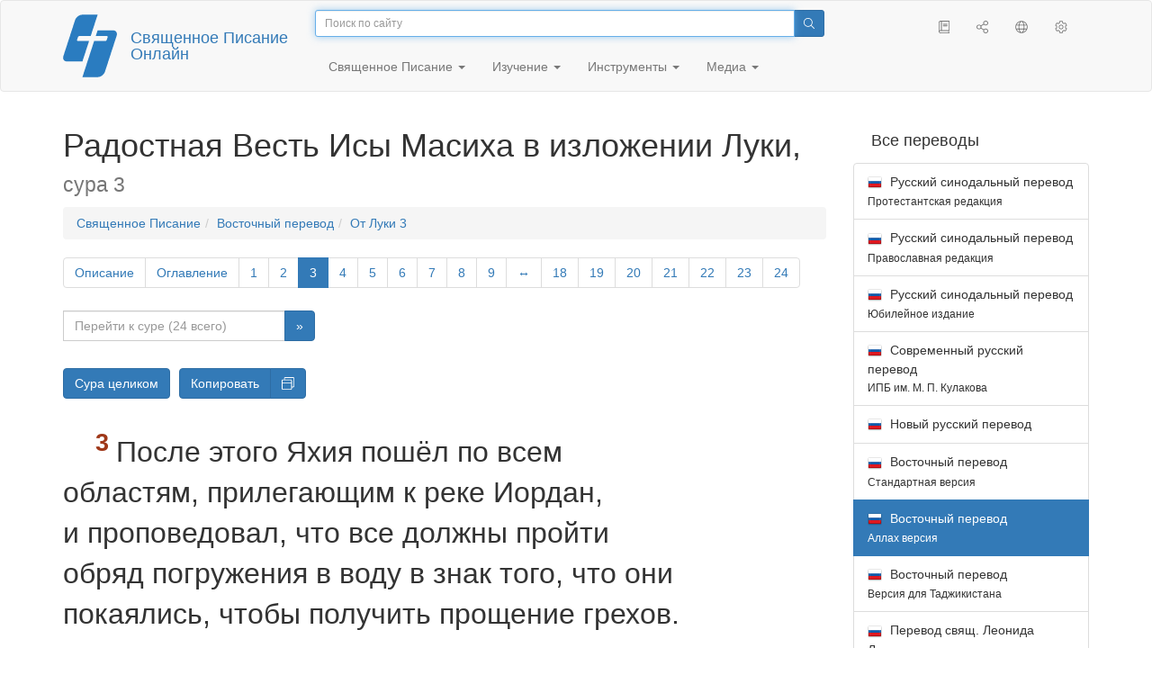

--- FILE ---
content_type: text/html; charset=utf-8
request_url: https://only.bible/bible/carsa/luk-3.3/
body_size: 12571
content:
<!DOCTYPE html>
<html lang="ru"><head><title>Луки 3:3 / Восточный перевод (Аллах версия) | Священное Писание Онлайн</title>
<meta charset="utf-8" />
<meta http-equiv="X-UA-Compatible" content="IE=edge" /><link rel="icon" href="https://static.only.bible/favicon.svg" type="image/svg+xml">
<meta name="viewport" content="width=device-width, initial-scale=1, maximum-scale=1,user-scalable=0" />
<meta name="author" content="" />
<meta name="robots" content="noindex" />
<meta property="bible:book" sid="luk" content="Луки" />
<meta property="bible:book:next" chk="" content="/bible/carsa/jhn/" />
<meta property="bible:book:prev" chk="" content="/bible/carsa/mrk-dsc/" />
<meta property="bible:chapter" content="3" extra="dsc,toc" first="1" last="24" />
<meta property="bible:edition" sid="carsa" content="Восточный перевод (Аллах версия)" />
<meta property="bible:locale" conetnt="ru_CA" />
<meta property="bible:next" chk="" content="/bible/carsa/luk-4/" />
<meta property="bible:prev" chk="" content="/bible/carsa/luk-2/" />
<meta property="bible:verse" content="3" />
<meta name="customer:languages" content="ru-ca ru-ru" allowed="xx-xx ru-ru ru-ca uk-ua be-by en-gb" active="ru-ca" bycustomer="" />
<meta name="customer:country" content="" />
<meta name="customer:state" content="" />
<meta name="customer:city" content="" />
<meta name="description" content="После этого Яхия пошёл по всем областям, прилегающим к реке Иордан, и проповедовал, что все должны пройти обряд погружения в воду в знак того, что они покаялись, чтобы получить прощение грехов." />
<meta property="og:description" content="После этого Яхия пошёл по всем областям, прилегающим к реке Иордан, и проповедовал, что все должны пройти обряд погружения в воду в знак того, что они покаялись, чтобы получить прощение грехов." />
<meta property="og:image" content="https://preview.only.bible/share/bible/carsa/luk-3.3/" />
<meta property="og:image:height" content="630" />
<meta property="og:image:type" content="image/png" />
<meta property="og:image:width" content="1200" />
<meta property="og:locale" content="ru_CA" />
<meta property="og:site_name" content="Священное Писание Онлайн" />
<meta property="og:title" content="Луки 3:3 | Восточный перевод (Аллах)" />
<meta name="twitter:card" content="summary_large_image" />
<meta name="twitter:creator" content="@BiblicaMinistry" />
<meta name="twitter:description" content="После этого Яхия пошёл по всем областям, прилегающим к реке Иордан, и проповедовал, что все должны пройти обряд погружения в воду в знак того, что они покаялись, чтобы получить прощение грехов." />
<meta name="twitter:image" content="https://preview.only.bible/tw/bible/carsa/luk-3.3/" />
<meta name="twitter:image:alt" content="После этого Яхия пошёл по всем областям, прилегающим к реке Иордан, и проповедовал, что все должны пройти обряд погружения в воду в знак того, что они покаялись, чтобы получить прощение грехов." />
<meta name="twitter:site" content="@rubible" />
<meta name="twitter:title" content="Луки 3:3 | Восточный перевод (Аллах)" />
<meta property="og:type" content="book" />
<meta property="og:url" content="https://only.bible/bible/carsa/luk-3.3/" />
<meta property="og:vk:image" content="https://preview.only.bible/img/bible/carsa/luk-3.3/" /><!-- need add links --><link href="https://static.only.bible/design/s7sihu/lIAA.css" version="s7sihu" value="lIAA" id="custom-design" rel="stylesheet" settings="JL01" type="text/css" crossorigin="anonymous" /><link href="https://ajax.googleapis.com/ajax/libs/jqueryui/1.12.1/themes/smoothness/jquery-ui.min.css" rel="preload" as="style" type="text/css" crossorigin="anonymous" onload="this.rel='stylesheet'" /><link href="https://static.only.bible/c/css/10_ext-HLVOsWnd.css" rel="preload" as="style" type="text/css" crossorigin="anonymous" onload="this.rel='stylesheet'" /><link href="https://static.only.bible/c/css/20_core-t7nE5zDl.css" rel="preload" as="style" type="text/css" crossorigin="anonymous" onload="this.rel='stylesheet'" /><script src="https://static.only.bible/js/language/s7siki/ru-ca.js" value="ru-ca ru-ru" id="custom-language" defer></script><script src="/rebuild.js" defer></script><!--[if lt IE 9]><script src="https://static.only.bible/c/js/01_ie8-H9uauIHX.js" type="text/javascript" defer></script><![endif]--></head><body><nav id="nav" class="navbar navbar-default"><div class="container"><a class="show-on-focus js-skip-to-content" href="#start-of-content" id="skiptocontent" tabindex="1">Перейти к содержимому</a><div class="row xs-button"><div class="col-xs-12 col-sm-3" id="navbar-header"><div class="brand"><div class="img-brand"><img align="left" alt="Священное Писание Онлайн" class="navbar-brand" height="50" src="https://static.only.bible/img/bibleonline.svg" width="45"/></div><a class="navbar-link" href="/">Священное Писание Онлайн</a></div><div class="buttons nav-buttons-xs"><button aria-controls="navbar" aria-expanded="false" aria-label="Навигация" class="navbar-toggle collapsed" data-target="#navbar" data-toggle="collapse" type="button"><span class="sr-only"></span>
	<i class="fal fa-bars"></i></button><button aria-controls="navbar" aria-expanded="false" aria-label="Поиск" class="navbar-toggle collapsed searchlink" data-target="#searchbar" data-toggle="collapse" type="button"><i class="fal fa-search"></i></button><button aria-controls="navbar" aria-label="Слушать" class="navbar-toggle collapsed audio-play" type="button"><i class="fal fa-pause pause-button"></i>
	<i class="fal fa-headphones play-button"></i></button><button aria-controls="navbar" aria-expanded="false" aria-label="Список книг" class="navbar-toggle collapsed bible-books books-modal show-modal-window" data-target="#books" data-toggle="collapse" type="button"><i class="fal fa-book"></i></button></div></div><div class="collapse navbar-collapse" id="navbar"><div class="col-lg-6 col-md-5 col-sm-4 searchbar" id="navbar-search"><form action="/search/" class="w-100"><div class="input-group input-group-sm"><input placeholder="Поиск по сайту" aria-autocomplete="list" autocapitalize="off" autocomplete="off" autocorrect="off" autofocus="autofocus" class="form-control input-search" incremental="true" maxlength="400" name="s" spellcheck="true" type="search" value=""/>
<span class="input-group-btn"><button aria-label="Поиск" class="btn btn-primary" type="submit"><i class="fal fa-search"></i></button></span></div></form></div><div class="col-lg-3 col-md-4 col-sm-5" id="navbar-buttons"><ul class="nav navbar-nav navbar-nav-right"><li class="hidden-nonsc hidden-xs"><a aria-controls="navbar" aria-expanded="false" class="collapsed searchlink" data-target="#searchbar" data-toggle="collapse" href="#search"><i class="fal fa-search"></i></a></li><li><a class="hidden-xs bible-books books-modal show-modal-window" href="#books" id="books" tooltip="Книги Писания"><i class="fal fa-book"></i></a></li><li class="show-withaudio  hidden-xs"><a class="play-button audio-play" href="#play" tooltip="Слушать"><i class="fal fa-headphones"></i></a></li><li class="show-withaudio hidden-xs"><a class="pause-button audio-play" href="#pause" tooltip="Пауза"><i class="fal fa-pause"></i></a></li><li class="share-modal show-modal-window"><a href="#share" id="share" tooltip="Поделиться"><i class="fal fa-share-alt"></i></a></li><li class="languages-modal show-modal-window"><a href="#language" id="languages" tooltip="Языки"><i class="fal fa-globe"></i></a></li><li class="show-withcache settings-modal show-modal-window"><a href="#settings" id="settings" tooltip="Настройки"><i class="fal fa-cog"></i></a></li></ul></div><div class="col-sm-9" id="navbar-menu"><ul class="nav navbar-nav navbar-nav-left"><li class="dropdown"><a aria-expanded="false" aria-haspopup="true" class="dropdown-toggle" data-toggle="dropdown" href="#" role="button">Священное Писание <span class="caret"></span></a><ul class="dropdown-menu"><li><a href="/bible/read/"><i class="fal fa-bible"></i> Читать Священное писание</a></li><li><a href="/plan/"><i class="fal fa-calendar-alt"></i> Планы чтения</a></li><li><a href="/bible/"><i class="fal fa-language"></i> Все переводы</a></li><li class="divider" role="separator"></li><li><a href="/audio/"><i class="fal fa-headphones"></i> Аудиозапись Священного писания</a></li><li><a href="/video/deaf/"><i class="fal fa-sign-language"></i> Фильмы по Священному писанию</a></li><li class="divider" role="separator"></li><li><a href="/children/ibt/"><i class="fal fa-male"></i> Истории Священного писания для детей</a></li></ul></li><li class="dropdown"><a aria-expanded="false" aria-haspopup="true" class="dropdown-toggle" data-toggle="dropdown" href="#" role="button">Изучение <span class="caret"></span></a><ul class="dropdown-menu"><li><a href="/qa/"><i class="fal fa-question"></i> Ответы на вопросы</a></li><li><a href="/library/"><i class="fal fa-books"></i> Библиотека</a></li></ul></li><li class="dropdown"><a aria-expanded="false" aria-haspopup="true" class="dropdown-toggle" data-toggle="dropdown" href="#" role="button">Инструменты <span class="caret"></span></a><ul class="dropdown-menu"><li><a href="/tools/"><i class="fal fa-tools"></i> Все инструменты</a></li></ul></li><li class="dropdown"><a aria-expanded="false" aria-haspopup="true" class="dropdown-toggle" data-toggle="dropdown" href="#" role="button">Медиа <span class="caret"></span></a><ul class="dropdown-menu"><li><a href="/video/"><i class="fal fa-film"></i> Видео</a></li><li><a href="/library/"><i class="fal fa-books"></i> Библиотека</a></li><li><a href="/wallpapers/"><i class="fal fa-mobile-alt"></i> Обои</a></li><li><a href="/download/"><i class="fal fa-download"></i> Скачать</a></li></ul></li></ul></div></div></div><div class="collapse navbar-collapse container" id="searchbar"><div class="col-xs-12 col-sm-9 col-sm-offset-3 searchbar"><form action="/search/" class="w-100"><div class="input-group input-group-sm"><input placeholder="Поиск по сайту" aria-autocomplete="list" autocapitalize="off" autocomplete="off" autocorrect="off" autofocus="autofocus" class="form-control input-search" incremental="true" maxlength="400" name="s" spellcheck="true" type="search" value=""/>
<span class="input-group-btn"><button aria-label="Поиск" class="btn btn-primary" type="submit"><i class="fal fa-search"></i></button></span></div></form></div></div><div class="collapse navbar-collapse container audioplayer" id="audiobar"><div><div class="row"><div class="col-xs-12"><div class="progress seek-bar"><div aria-valuemax="100" aria-valuemin="0" aria-valuenow="0" class="progress-bar audio-progress play-bar" role="progressbar"></div></div></div></div></div><div class="col-xs-12"><span class="audio-title"></span>
		<span class="time">
		<span class="current-time"></span><span> / </span><span class="duration"></span></div></div></div></nav><div class="print-head visible-print-block"><noindex>
		<img height="120" src="https://static.only.bible/img/bibleonline.svg"/><h1></h1></noindex></div><div class="show-on-focus" id="start-of-content"></div><div class="container show-wj" id="content"><div class="row"><div class="col-xs-12 col-sm-7 col-md-8 col-lg-9 col-12-print"><h1><span class="visible-lg">Радостная Весть Исы Масиха в изложении Луки, <small>сура 3</small></span><span class="hidden-lg">
Луки, <small>сур 3</small>
</span></h1><nav aria-label="breadcrumb" class="hidden-print"><ul class="breadcrumb"><li class="breadcrumb-item"><a class="bible-groups show-modal-window" href="/bible/">Священное Писание</a></li><li class="breadcrumb-item"><a class="visible-lg bible-translates show-modal-window" href="/bible/carsa/">Восточный перевод</a><a class="hidden-lg bible-translates show-modal-window" href="/bible/carsa/">Восточный</a></li><li class="breadcrumb-item"><a class="visible-lg bible-books books-modal show-modal-window" href="/bible/carsa/luk-3/">От Луки 3</a><a class="hidden-lg bible-books books-modal show-modal-window" href="/bible/carsa/luk-3/">Луки 3</a></li></ul></nav><!-- Show media --><div class="read-top-nav hidden-print"><div class="top-pagination hidden-print"><nav><ul class="pagination hidden-print"><li class="pgn" id="pgn-dsc" value="dsc"><a href="/bible/carsa/luk-dsc/">Описание</a></li><li class="pgn" id="pgn-toc" value="toc"><a href="/bible/carsa/luk-toc/">Оглавление</a></li><li class="pgn" id="pgn-1" value="1"><a href="/bible/carsa/luk-1/">1</a></li><li after="3" b="luk" before="1" class="pgn expand-navigation-auto" e="carsa"><a after="3" b="luk" before="1" class="expand-navigation" e="carsa" href="javascript:void()">&harr;</a></li><li class="active pgn" value="3"><span>3</span></li><li after="24" b="luk" before="3" class="pgn expand-navigation-auto" e="carsa"><a after="24" b="luk" before="3" class="expand-navigation" e="carsa" href="javascript:void()">&harr;</a></li><li class="pgn" id="pgn-24" value="24"><a href="/bible/carsa/luk-24/">24</a></li></ul></nav></div><div class="fast_go hidden-print"><form id="gobible"><div class="input-group"><input id="navpfx" type="hidden" value="/bible/carsa/luk/"/><input class="form-control" cur="3" id="navchap" max="24" min="1" placeholder="Перейти к суре (24 всего)" type="number"/>
<span class="input-group-btn"><button value="Перейти к суре" class="btn btn-primary" type="submit">&raquo;</button></span></div></form></div></div><div class="hidden-md hidden-lg  bible-text bible-text-carsa col-xs-11  hidden-print"><ul class="pager"><li class="previous"><a href="/bible/carsa/luk-2/"><i class="fal fa-arrow-left"></i>
2</a></li><li class="next"><a href="/bible/carsa/luk-4/">4
<i class="fal fa-arrow-right"></i></a></li></ul></div><div class="hidden-print mt-5 btn-toolbar show-all"><div class="mr-2 btn-group"><button class="btn btn-primary hidden-print show-all-btn" href="/bible/carsa/luk/3/">Сура целиком</button></div><div class="btn-group"><button class="btn btn-primary hidden-print show-copy">Копировать</button><button aria-label="Копировать" class="btn btn-primary hidden-print show-copy-open"><i class="fal fa-window-restore"></i></button></div></div><div class="row equal" id="bible"><div class="bible-text bible-text-carsa col-xs-12 col-print-12 col-md-10"><!-- 20.04 --><p class="text-start"><h3 class="text-s1">Пророк Яхия готовит путь Исе аль-Масиху</h3><span class="v v-cont v-fst v-st" vers="0">
  
  </span><p class="text-p"><span class="v v-cont v-fst v-st" vers="0">
    </span><span class="v v-init v-st" vers="1">В&nbsp;пятнадцатый год правления императора Тиверия, когда Иудеей управлял Понтий Пилат, Ирод был правителем Галилеи, его брат Филипп – правителем Итуреи и&nbsp;Трахонитской области, Лисаний – правителем Авилинеи<span class="fn-tip"  class="text-f" title="<span class=&amp;quot;text-fq&amp;quot;>Итурея, Трахонитская область, Авилинея </span><span class=&amp;quot;text-ft&amp;quot;>– современная территория Ливана и&nbsp;Сирии.</span>" value="a"></span>, </span><span class="v v-init v-st" vers="2">а&nbsp;Ханан и&nbsp;Каиафа были верховными священнослужителями<span class="fn-tip"  class="text-f" title="<span class=&amp;quot;text-fk&amp;quot;>Тиверий </span><span class=&amp;quot;text-ft&amp;quot;>– был римским императором с&nbsp;14 по 37 гг. </span><span class=&amp;quot;text-fk&amp;quot;>Понтий Пилат </span><span class=&amp;quot;text-ft&amp;quot;>– был римским наместником в&nbsp;Иудее с&nbsp;26 по 36 гг. </span><span class=&amp;quot;text-fk&amp;quot;>Ирод Антипа </span><span class=&amp;quot;text-ft&amp;quot;>– сын Ирода Великого от самарянки Малфаки, правил Галилеей и&nbsp;Переей с&nbsp;4&nbsp;г. до н. э. по 39 г. н. э. </span><span class=&amp;quot;text-fk&amp;quot;>Филипп </span><span class=&amp;quot;text-ft&amp;quot;>– это Ирод Филипп II, сын Ирода Великого от Клеопатры; он правил с&nbsp;4&nbsp;г. до н. э. по 34 г. н. э. </span><span class=&amp;quot;text-fk&amp;quot;>Лисаний </span><span class=&amp;quot;text-ft&amp;quot;>– о&nbsp;нём мало что известно, но его правление подтверждается древней надписью. </span><span class=&amp;quot;text-fk&amp;quot;>Ханан </span><span class=&amp;quot;text-ft&amp;quot;>был верховным священнослужителем с&nbsp;6&nbsp;по 15 гг. и&nbsp;не утратил своего влияния и&nbsp;после этого. А&nbsp;его зять </span><span class=&amp;quot;text-fk&amp;quot;>Каиафа </span><span class=&amp;quot;text-ft&amp;quot;>занимал этот пост с&nbsp;18 по 36 гг.</span>" value="b"></span>, слово Аллаха было к&nbsp;Яхии, сыну Закарии, в&nbsp;пустыне. </span><span class="v v-init v-st" vers="3">После этого Яхия пошёл по всем областям, прилегающим к&nbsp;реке Иордан, и&nbsp;проповедовал, что все должны пройти обряд погружения в&nbsp;воду<span class="fn-tip"  class="text-f" title="<span class=&amp;quot;text-ft&amp;quot;>Или: «обряд омовения»; также в&nbsp;ст. 7, 12, 16 и&nbsp;21.</span>" value="c"></span> в&nbsp;знак того, что они покаялись, чтобы получить прощение грехов. </span><span class="v v-init v-st" vers="4">Как написано в&nbsp;книге пророка Исаии:</p><div class="text-b"></div></span><span class="v v-cont v-st" vers="4">
  </span><p class="text-q1"><span class="v v-cont v-st" vers="4">«Голос раздаётся в&nbsp;пустыне:</p></span><p class="text-q1"><span class="v v-cont v-st" vers="4">„Приготовьте путь Вечному,</p></span><p class="text-q2"><span class="v v-cont v-st" vers="4">сделайте прямыми дороги Его!</p></span><p class="text-q1"><span class="v v-cont v-st" vers="4">
    </span><span class="v v-init v-st" vers="5">Всякий овраг пусть будет засыпан,</p></span><p class="text-q2"><span class="v v-cont v-st" vers="5">а&nbsp;всякая гора и&nbsp;холм пусть станут ниже.</p></span><p class="text-q1"><span class="v v-cont v-st" vers="5">Извилистые пути пусть станут прямыми,</p></span><p class="text-q2"><span class="v v-cont v-st" vers="5">и&nbsp;неровные пути – ровными,</p></span><p class="text-q1"><span class="v v-cont v-st" vers="5">
    </span><span class="v v-init v-st" vers="6">чтобы все люди увидели</p></span><p class="text-q2"><span class="v v-cont v-st" vers="6">спасение, дарованное Аллахом“»<span class="fn-tip"  class="text-f" title="<span class=&amp;quot;text-ft&amp;quot;><a href=&amp;quot;/bible/carsa/isa-40.3-5/&amp;quot;>Ис. 40:3-5</a></span>." value="d"></span>.</p><div class="text-b"></div></span><span class="v v-cont v-st" vers="6">
  </span><p class="text-p"><span class="v v-cont v-st" vers="6">
    </span><span class="v v-init v-st" vers="7">Яхия говорил толпам, которые приходили к&nbsp;нему принять обряд погружения в&nbsp;воду:</p></span><p class="text-p"><span class="v v-cont v-st" vers="7">– Эй вы, змеиное отродье! Кто предупредил вас, чтобы вы бежали от грядущего возмездия Аллаха? </span><span class="v v-init v-st" vers="8">Делами докажите искренность вашего покаяния. Не считайте, что вы избежите наказания только потому, что вы «дети Ибрахима». Говорю вам, что Аллах может и&nbsp;из этих камней сотворить детей Ибрахиму. </span><span class="v v-init v-st" vers="9">Уже и&nbsp;топор лежит у&nbsp;корня деревьев, и&nbsp;всякое дерево, не приносящее хорошего плода, будет срублено и&nbsp;брошено в&nbsp;огонь.</p></span><p class="text-p"><span class="v v-cont v-st" vers="9">
    </span><span class="v v-init v-st" vers="10">– Что же нам делать? – спрашивал народ.</p></span><p class="text-p"><span class="v v-cont v-st" vers="10">
    </span><span class="v v-init v-st" vers="11">Яхия отвечал:</p></span><p class="text-p"><span class="v v-cont v-st" vers="11">– Тот, у&nbsp;кого две рубахи, пусть даст одну тому, у&nbsp;кого её нет вообще, и&nbsp;тот, у&nbsp;кого есть еда, пусть поделится с&nbsp;голодающим.</p></span><p class="text-p"><span class="v v-cont v-st" vers="11">
    </span><span class="v v-init v-st" vers="12">Сборщики налогов<span class="fn-tip"  class="text-f" title="<span class=&amp;quot;text-fq&amp;quot;>Сборщики налогов </span><span class=&amp;quot;text-ft&amp;quot;>– были ненавистны иудеям по нескольким причинам: они обирали народ, работали на римских оккупантов и&nbsp;оскверняли себя общением с&nbsp;язычниками. И&nbsp;поэтому понятие «сборщик налогов» было почти равнозначно понятиям «грешник» и&nbsp;«предатель».</span>" value="e"></span> тоже приходили принять обряд погружения в&nbsp;воду.</p></span><p class="text-p"><span class="v v-cont v-st" vers="12">– Учитель, – спрашивали они, – что нам делать?</p></span><p class="text-p"><span class="v v-cont v-st" vers="12">
    </span><span class="v v-init v-st" vers="13">– Не требуйте с&nbsp;людей больше, чем положено, – говорил он им.</p></span><p class="text-p"><span class="v v-cont v-st" vers="13">
    </span><span class="v v-init v-st" vers="14">Спрашивали его и&nbsp;солдаты:</p></span><p class="text-p"><span class="v v-cont v-st" vers="14">– А&nbsp;что делать нам?</p></span><p class="text-p"><span class="v v-cont v-st" vers="14">Яхия ответил:</p></span><p class="text-p"><span class="v v-cont v-st" vers="14">– Не вымогайте у&nbsp;людей денег силой и&nbsp;угрозами, никого ложно не обвиняйте и&nbsp;довольствуйтесь своим жалованьем.</p></span><p class="text-p"><span class="v v-cont v-st" vers="14">
    </span><span class="v v-init v-st" vers="15">Народ был в&nbsp;напряжённом ожидании аль-Масиха, и&nbsp;всех интересовало, не Яхия ли это. </span><span class="v v-init v-st" vers="16">На это Яхия отвечал им всем:</p></span><p class="text-p"><span class="v v-cont v-st" vers="16">– Я&nbsp;совершаю над вами обряд, погружая вас в&nbsp;воду, но придёт Тот, Кто могущественнее меня, я&nbsp;даже не достоин развязать ремни Его сандалий. Он будет погружать вас в&nbsp;Святого Духа и&nbsp;в&nbsp;огонь<span class="fn-tip"  class="text-f" title="<span class=&amp;quot;text-ft&amp;quot;>Или: «омывать ваши сердца Святым Духом и&nbsp;очищать огнём» (см. <a href=&amp;quot;/bible/carsa/mal-3.2-3/&amp;quot;>Мал. 3:2-3</a>; <a href=&amp;quot;/bible/carsa/1co-3.10-15/&amp;quot;>1&nbsp;Кор. 3:10-15</a></span>)." value="f"></span>. </span><span class="v v-init v-st" vers="17">У&nbsp;Него в&nbsp;руках лопата, чтобы провеять зерно на току; пшеницу Он соберёт в&nbsp;Своё хранилище, а&nbsp;мякину сожжёт в&nbsp;неугасимом огне<span class="fn-tip"  class="text-f" title="<span class=&amp;quot;text-ft&amp;quot;>Здесь образно говорится о&nbsp;предстоящем Суде. Повелитель Иса разделит людей: одних – для вечного наказания в&nbsp;аду, а&nbsp;других – для вечного блаженства в&nbsp;раю.</span>" value="g"></span>.</p></span><p class="text-p"><span class="v v-cont v-st" vers="17">
    </span><span class="v v-init v-st" vers="18">И&nbsp;много другого говорил Яхия, убеждая народ и&nbsp;возвещая ему Радостную Весть.</p></span><p class="text-p"><span class="v v-cont v-st" vers="18">
    </span><span class="v v-init v-st" vers="19">Когда же он стал упрекать правителя Ирода за женитьбу на Иродиаде, жене его брата<span class="fn-tip"  class="text-f" title="<span class=&amp;quot;text-ft&amp;quot;>Женитьба Ирода на жене брата была нарушением Закона Аллаха (см. <a href=&amp;quot;/bible/carsa/lev-18.16/&amp;quot;>Лев. 18:16</a>; <a href=&amp;quot;/bible/carsa/lev-20.21/&amp;quot;>20:21</a></span>)." value="h"></span>, и&nbsp;за всё другое зло, которое тот совершил, </span><span class="v v-init v-st" vers="20">Ирод ко всему злу добавил ещё одно, заключив Яхию в&nbsp;темницу.</p></span><h3 class="text-s1">Иса аль-Масих проходит обряд погружения в&nbsp;воду у&nbsp;Яхии</h3><span class="v v-cont v-st" vers="20">
  
  </span><p class="text-p"><span class="v v-cont v-st" vers="20">
    </span><span class="v v-init v-st" vers="21">Когда весь народ проходил обряд погружения в&nbsp;воду, прошёл его и&nbsp;Иса. И&nbsp;когда после прохождения обряда Он молился, раскрылись небеса, </span><span class="v v-init v-st" vers="22">и&nbsp;на Него спустился Святой Дух в&nbsp;телесном виде, в&nbsp;образе голубя. И&nbsp;с&nbsp;небес прозвучал голос:</p></span><p class="text-p"><span class="v v-cont v-st" vers="22">– Ты Мой любимый Сын (<em class="text-add">Избранный Мной Царь</em>)! В&nbsp;Тебе Моя радость!<span class="fn-tip"  class="text-f" title="<span class=&amp;quot;text-ft&amp;quot;>См. <a href=&amp;quot;/bible/carsa/gen-22.2/&amp;quot;>Нач. 22:2</a>; <a href=&amp;quot;/bible/carsa/psa-2.7/&amp;quot;>Заб. 2:7</a>; <a href=&amp;quot;/bible/carsa/isa-42.1/&amp;quot;>Ис. 42:1</a></span>." value="i"></span></p></span><h3 class="text-s1">Родословие Исы аль-Масиха</h3><span class="v v-cont v-st" vers="22">
  
  </span><p class="text-p"><span class="v v-cont v-st" vers="22">
    </span><span class="v v-init v-st" vers="23">Исе было около тридцати лет, когда Он начал Своё служение. Он был, как все думали, сыном Юсуфа<span class="fn-tip"  class="text-f" title="<span class=&amp;quot;text-ft&amp;quot;>То есть Он не был родным сыном Юсуфа (см. <a href=&amp;quot;/bible/carsa/luk-1.30-34/&amp;quot;>1:30-34</a></span>)." value="j"></span>, сына Илия, </span><span class="v v-init v-st" vers="24">чьими предками по восходящей линии были Матфат, Леви, Мелхий, Ианнай, Юсуф, </span><span class="v v-init v-st" vers="25">Маттафия, Амос, Наум, Эслий, Наггей, </span><span class="v v-init v-st" vers="26">Мааф, Маттафия, Шемий, Иосих, Иодай, </span><span class="v v-init v-st" vers="27">Иоханан, Рисай, Зоровавель, Шеалтиил, Нирий, </span><span class="v v-init v-st" vers="28">Мелхий, Аддий, Косам, Элмадам, Ир, </span><span class="v v-init v-st" vers="29">Иешуа, Элиезер, Иорим, Матфат, Леви, </span><span class="v v-init v-st" vers="30">Шимон, Иуда, Юсуф, Ионам, Элиаким, </span><span class="v v-init v-st" vers="31">Мелеай, Меннай, Маттафай, Нафан, Давуд, </span><span class="v v-init v-st" vers="32">Есей, Овид, Боаз, Салмон, Нахшон, </span><span class="v v-init v-st" vers="33">Аминадав, Рам<span class="fn-tip"  class="text-f" title="<span class=&amp;quot;text-fk&amp;quot;>Рам </span><span class=&amp;quot;text-ft&amp;quot;>– или: «Админ, Арний».</span>" value="k"></span>, Хецрон, Фарец, Иуда, </span><span class="v v-init v-st" vers="34">Якуб, Исхак, Ибрахим, Терах, Нахор, </span><span class="v v-init v-st" vers="35">Серуг, Реу, Фалек, Евер, Шелах, </span><span class="v v-init v-st" vers="36">Каинан, Арфаксад, Сим, Нух, Ламех, </span><span class="v v-init v-st" vers="37">Мафусал, Енох, Иаред, Малелеил, Каинан, </span><span class="v v-init v-st" vers="38">Енос, Сиф, Адам, а&nbsp;Адама создал Аллах.</p></span></p><div class="panel panel-default footnotes"><div class="panel-body"><p>a) <span class="text-fr">3:1 </span><span class="text-fq">Итурея, Трахонитская область, Авилинея </span><span class="text-ft">– современная территория Ливана и Сирии.</span></p><p>b) <span class="text-fr">3:1-2 </span><span class="text-fk">Тиверий </span><span class="text-ft">– был римским императором с 14 по 37 гг. </span><span class="text-fk">Понтий Пилат </span><span class="text-ft">– был римским наместником в Иудее с 26 по 36 гг. </span><span class="text-fk">Ирод Антипа </span><span class="text-ft">– сын Ирода Великого от самарянки Малфаки, правил Галилеей и Переей с 4 г. до н. э. по 39 г. н. э. </span><span class="text-fk">Филипп </span><span class="text-ft">– это Ирод Филипп II, сын Ирода Великого от Клеопатры; он правил с 4 г. до н. э. по 34 г. н. э. </span><span class="text-fk">Лисаний </span><span class="text-ft">– о нём мало что известно, но его правление подтверждается древней надписью. </span><span class="text-fk">Ханан </span><span class="text-ft">был верховным священнослужителем с 6 по 15 гг. и не утратил своего влияния и после этого. А его зять </span><span class="text-fk">Каиафа </span><span class="text-ft">занимал этот пост с 18 по 36 гг.</span></p><p>c) <span class="text-fr">3:3 </span><span class="text-ft">Или: «обряд омовения»; также в ст. 7, 12, 16 и 21.</span></p><p>d) <span class="text-fr">3:4-6 </span><span class="text-ft"><char style="xt"><a href="/bible/carsa/isa-40.3-5/">Ис. 40:3-5</a></span>.</char></p><p>e) <span class="text-fr">3:12 </span><span class="text-fq">Сборщики налогов </span><span class="text-ft">– были ненавистны иудеям по нескольким причинам: они обирали народ, работали на римских оккупантов и оскверняли себя общением с язычниками. И поэтому понятие «сборщик налогов» было почти равнозначно понятиям «грешник» и «предатель».</span></p><p>f) <span class="text-fr">3:16 </span><span class="text-ft">Или: «омывать ваши сердца Святым Духом и очищать огнём» (см. <char style="xt"><a href="/bible/carsa/mal-3.2-3/">Мал. 3:2-3</a>; <a href="/bible/carsa/1co-3.10-15/">1 Кор. 3:10-15</a></span>).</char></p><p>g) <span class="text-fr">3:17 </span><span class="text-ft">Здесь образно говорится о предстоящем Суде. Повелитель Иса разделит людей: одних – для вечного наказания в аду, а других – для вечного блаженства в раю.</span></p><p>h) <span class="text-fr">3:19 </span><span class="text-ft">Женитьба Ирода на жене брата была нарушением Закона Аллаха (см. <char style="xt"><a href="/bible/carsa/lev-18.16/">Лев. 18:16</a>; <a href="/bible/carsa/lev-20.21/">20:21</a></span>).</char></p><p>i) <span class="text-fr">3:22 </span><span class="text-ft">См. <char style="xt"><a href="/bible/carsa/gen-22.2/">Нач. 22:2</a>; <a href="/bible/carsa/psa-2.7/">Заб. 2:7</a>; <a href="/bible/carsa/isa-42.1/">Ис. 42:1</a></span>.</char></p><p>j) <span class="text-fr">3:23 </span><span class="text-ft">То есть Он не был родным сыном Юсуфа (см. <char style="xt"><a href="/bible/carsa/luk-1.30-34/">1:30-34</a></span>).</char></p><p>k) <span class="text-fr">3:33 </span><span class="text-fk">Рам </span><span class="text-ft">– или: «Админ, Арний».</span></p></div></div></div><div class="bible-notes col-xs-12 col-md-2  hidden-print"><h2 class="visible-xs">Параллельные места</h2><div class="para" value="21"><a rel="nofollow" href="/bible/carsa/jhn-1.32-34/">Ин 1:32-34</a>; <a rel="nofollow" href="/bible/carsa/mat-3.13-17/">Мт 3:13-17</a>; <a rel="nofollow" href="/bible/carsa/mrk-1.9-11/">Мк 1:9-11</a></div><div class="para" value="23"><a rel="nofollow" href="/bible/carsa/mat-1.1-17/">Мт 1:1-17</a></div><div class="para" value="53"><a rel="nofollow" href="/bible/carsa/jhn-1.19-28/">Ин 1:19-28</a>; <a rel="nofollow" href="/bible/carsa/mat-3.1-12/">Мт 3:1-12</a>; <a rel="nofollow" href="/bible/carsa/mrk-1.2-8/">Мк 1:2-8</a></div></div></div><div class="hidden-print mt-5 btn-toolbar show-all"><div class="mr-2 btn-group"><button class="btn btn-primary hidden-print show-all-btn" href="/bible/carsa/luk/3/">Сура целиком</button></div><div class="btn-group"><button class="btn btn-primary hidden-print show-copy">Копировать</button><button aria-label="Копировать" class="btn btn-primary hidden-print show-copy-open"><i class="fal fa-window-restore"></i></button></div></div><div class="show-all hidden-print mt-2 row" id="img-verses"></div><div class="row hidden-print"><div class="bible-text bible-text-carsa col-xs-11"><ul class="pager"><li class="previous"><a href="/bible/carsa/luk-2/"><i class="fal fa-arrow-left"></i>
2</a></li><li><a class="bible-books show-modal-window" data-target="#books" href="/bible/carsa/">Список книг</a></li><li class="next"><a href="/bible/carsa/luk-4/">4
<i class="fal fa-arrow-right"></i></a></li></ul></div><div class="bible-notes col-xs-1"><div class="totop"><a class="totop" href="#"><i class="fal fa-arrow-to-top"></i></a></div></div></div></div><div class="col-xs-12 col-sm-5 col-md-4 col-lg-3 col-12-print"><aside><div class="show-withaudio hidden-print audioplayer" id="audioplayer"><h4 class="right" id="audio-select-h"><i class="fal fa-headphones"></i>
		<span id="audio-current-author-once"></span></h4><div class="btn-group" id="audio-select-btn"><button aria-expanded="false" aria-haspopup="true" class="btn btn-default dropdown-toggle" data-toggle="dropdown" type="button"><i class="fal fa-headphones"></i>
			<span id="audio-current-author"></span>
			<span class="caret"></span></button><ul class="dropdown-menu" id="audio-select-menu"></ul></div><div class="fa-2x" id="audio-ctrl"><a class="audio-back" href="javascript:void('back')" id="audio-m10" rel="tooltip"  title="Назад на 10 сек: &lt;span class=&quot;key&quot;&gt;[&lt;/span&gt"><i class="fal fa-undo"></i></a>
		<a class="audio-play" href="javascript:void('play')" id="audio-pp" rel="tooltip"  title="Слушать/Пауза: &lt;span class=&quot;key&quot;&gt;p&lt;/span&gt"><i class="fal fa-play play-button"></i>
			<i class="fal fa-pause pause-button"></i></a>
		<a class="audio-forw" href="javascript:void('forw')" id="audio-p10" rel="tooltip"  title="Вперед на 10 сек: &lt;span class=&quot;key&quot;&gt;]&lt;/span&gt"><i class="fal fa-redo"></i></a></div><div class="progress seek-bar"><div aria-valuemax="100" aria-valuemin="0" aria-valuenow="0" class="progress-bar play-bar" id="audio-progress" role="progressbar"><span class="current-time"></span>
			<span> / </span>
			<span class="duration"></span></div></div><div class="jp-volume-controls"><div id="audio-v"><div class="jp-volume-bar"><div class="jp-volume-bar-value"></div></div><a class="hidden" href="javascript:void('prev')" id="audio-backward"><i class="fal fa-backward"></i></a>
			<a class="hidden" href="javascript:void('next')" id="audio-forward"><i class="fal fa-forward"></i></a>
			<a href="javascript:void('volume-')" id="audio-v-down" rel="tooltip"  title="Тише: &lt;span class=&quot;key&quot;&gt;-&lt;/span&gt"><i class="fal fa-volume-down"></i></a>
			<a href="javascript:void('volume+')" id="audio-v-up" rel="tooltip"  title="Громче: &lt;span class=&quot;key&quot;&gt;+&lt;/span&gt"><i class="fal fa-volume-up"></i></a>
			<a href="javascript:void('mute')" id="audio-v-mute" rel="tooltip"  title="Выключить звук: &lt;span class=&quot;key&quot;&gt;m&lt;/span&gt"><i class="fal fa-volume-mute"></i></a>
			<span id="volume-value"></span></div></div></div><div class="hidden-print editions-all"><h3 class="right">Все переводы</h3><div class="list-group" id="tdv-all" tids=""><a class="list-group-item tid" href="/bible/rst66/luk-3.3/" id="tid1" language="ru" sid="1"><img class="flag flag-ru" src="https://static.only.bible/_.gif"/>
Русский синодальный перевод
<small><br>Протестантская редакция</small></a>
<a class="list-group-item tid" href="/bible/rst78/luk-3.3/" id="tid2" language="ru" sid="2"><img class="flag flag-ru" src="https://static.only.bible/_.gif"/>
Русский синодальный перевод
<small><br>Православная редакция</small></a>
<a class="list-group-item tid" href="/bible/rst-jbl/luk-3.3/" id="tid3" language="ru" sid="3"><img class="flag flag-ru" src="https://static.only.bible/_.gif"/>
Русский синодальный перевод
<small><br>Юбилейное издание</small></a>
<a class="list-group-item tid" href="/bible/bti/luk-3.3/" id="tid40" language="ru" sid="40"><img class="flag flag-ru" src="https://static.only.bible/_.gif"/>
Современный русский перевод
<small><br>ИПБ им. М. П. Кулакова</small></a>
<a class="list-group-item tid" href="/bible/nrt/luk-3.3/" id="tid10" language="ru" sid="10"><img class="flag flag-ru" src="https://static.only.bible/_.gif"/>
Новый русский перевод</a>
<a class="list-group-item tid" href="/bible/cars/luk-3.3/" id="tid11" language="ru" sid="11"><img class="flag flag-ru" src="https://static.only.bible/_.gif"/>
Восточный перевод
<small><br>Стандартная версия</small></a>

<span class="list-group-item active tid" id="tid12" language="ru" sid="12">

<img class="flag flag-ru" src="https://static.only.bible/_.gif"/>
Восточный перевод
<small><br>Аллах версия</small>

</span>

<a class="list-group-item tid" href="/bible/carst/luk-3.3/" id="tid13" language="ru" sid="13"><img class="flag flag-ru" src="https://static.only.bible/_.gif"/>
Восточный перевод
<small><br>Версия для Таджикистана</small></a>
<a class="list-group-item tid" href="/bible/lut/luk-3.3/" id="tid20" language="ru" sid="20"><img class="flag flag-ru" src="https://static.only.bible/_.gif"/>
Перевод свящ. Леонида Лутковского</a>
<a class="list-group-item tid" href="/bible/csl/luk-3.3/" id="tid21" language="ru" sid="21"><img class="flag flag-ru" src="https://static.only.bible/_.gif"/>
Церковнославянский перевод
<small><br>Гражданский шрифт</small></a>
<a class="list-group-item tid" href="/bible/cas/luk-3.3/" id="tid30" language="ru" sid="30"><img class="flag flag-ru" src="https://static.only.bible/_.gif"/>
Перевод епископа  Кассиана</a>
<a class="list-group-item tid" href="/bible/ubio/luk-3.3/" id="tid1010" language="uk" sid="1010"><img class="flag flag-uk" src="https://static.only.bible/_.gif"/>
Біблія в пер. Івана Огієнка</a>
<a class="list-group-item tid" href="/bible/bel/luk-3.3/" id="tid1040" language="be" sid="1040"><img class="flag flag-be" src="https://static.only.bible/_.gif"/>
Беларускі пераклад
<small><br>В. Сёмухі</small></a>
<a class="list-group-item tid" href="/bible/bokun/luk-3.3/" id="tid1042" language="be" sid="1042"><img class="flag flag-be" src="https://static.only.bible/_.gif"/>
Беларускі пераклад
<small><br>А. Бокуна</small></a>
<a class="list-group-item tid" href="/bible/kjv/luk-3.3/" id="tid1020" language="en" sid="1020"><img class="flag flag-en" src="https://static.only.bible/_.gif"/>
King James Version
<small><br>without Deuterocanon</small></a>
<a class="list-group-item tid" href="/bible/kjv-dc/luk-3.3/" id="tid1021" language="en" sid="1021"><img class="flag flag-en" src="https://static.only.bible/_.gif"/>
King James Version
<small><br>with Apocrypha</small></a>
<a class="list-group-item tid" href="/bible/luther/luk-3.3/" id="tid1030" language="de" sid="1030"><img class="flag flag-de" src="https://static.only.bible/_.gif"/>
Deutsche Luther</a>
<a class="list-group-item tid" href="/bible/ell/luk-3.3/" id="tid1080" language="el" sid="1080"><img class="flag flag-el" src="https://static.only.bible/_.gif"/>
Ελληνική μετάφραση</a>
<a class="list-group-item tid" href="/bible/spa/luk-3.3/" id="tid1060" language="es" sid="1060"><img class="flag flag-es" src="https://static.only.bible/_.gif"/>
Traducción al español</a>
<a class="list-group-item tid" href="/bible/fra/luk-3.3/" id="tid1070" language="fr" sid="1070"><img class="flag flag-fr" src="https://static.only.bible/_.gif"/>
Traduction française</a>
<a class="list-group-item tid" href="/bible/ita/luk-3.3/" id="tid1090" language="it" sid="1090"><img class="flag flag-it" src="https://static.only.bible/_.gif"/>
Traduzione italiana</a>
<a class="list-group-item tid" href="/bible/pol/luk-3.3/" id="tid1130" language="pl" sid="1130"><img class="flag flag-pl" src="https://static.only.bible/_.gif"/>
Biblia Tysiąclecia</a>
<a class="list-group-item tid" href="/bible/por/luk-3.3/" id="tid1100" language="pt" sid="1100"><img class="flag flag-pt" src="https://static.only.bible/_.gif"/>
Tradução português</a>
<a class="list-group-item tid" href="/bible/rom/luk-3.3/" id="tid1050" language="ro" sid="1050"><img class="flag flag-ro" src="https://static.only.bible/_.gif"/>
Română traducere</a>
<a class="list-group-item tid" href="/bible/tur/luk-3.3/" id="tid1110" language="tr" sid="1110"><img class="flag flag-tr" src="https://static.only.bible/_.gif"/>
Türkçe çeviri</a>
<a class="list-group-item tid" href="/bible/zho/luk-3.3/" id="tid1120" language="zh" sid="1120"><img class="flag flag-zh" src="https://static.only.bible/_.gif"/>
中文 汉译</a>
<a class="list-group-item list-group-item-info tid" href="javascript:void()" id="more-translation" style="display: none;">Показать больше</a></div></div><div class="hidden-print editions-list"><h3 class="right">Смотрите также</h3><div class="list-group" id="tdv-list"><a class="list-group-item" href="/bible/"><i class="fal fa-language"></i>
Все переводы</a></div></div></aside></div></div></div><footer class="hidden-print"><div class="container"><div class="row"><div class="col-lg-3 col-md-3 col-sm-12 col-xs-12"><h4>Священное Писание Онлайн</h4><p class="ni">Слово о&nbsp;Повелителе Исе распространилось по&nbsp;всей той области. (<a href="/bible/{{.DEFAULT_TRANSLATION}}/act-13.49/" rel="nofollow">Деяния посланников Масиха</a>)</p></div><div class="col-lg-3 col-md-3 col-sm-4 col-xs-12"><h4>Наши сайты</h4><ul class="list"><li><a href="https://blog.only.bible/" title=""><span><i class="fab fa-wordpress-simple"></i></span>Блог</a></li><li><a href="https://tree.only.bible/" title=""><span><i class="fal fa-tree-alt"></i></span>Древо Исы Масиха</a></li></ul></div><div class="col-lg-3 col-md-3 col-sm-4 col-xs-12"><h4>О нас</h4><ul class="list"><li><a href="/creed/" title=""><span><i class="fal fa-child"></i></span>Веруем</a></li><li><a href="/about/" title=""><span><i class="fal fa-globe"></i></span>О проекте</a></li><li><a href="/copyrights/" title=""><span><i class="fal fa-copyright"></i></span>Авторские права</a></li></ul><h4>Контакты</h4><ul class="list"><li><a href="https://help.only.bible/" title=""><span><i class="fal fa-question"></i></span>Центр поддержки</a></li><li><a href="https://kb.only.bible/" title=""><span><i class="fal fa-info"></i></span>База знаний</a></li><li><a href="mailto:help@only.bible" title=""><span><i class="fal fa-envelope"></i></span>Почта</a></li><li><a href="https://forum.only.bible/" title=""><span><i class="fal fa-bullhorn"></i></span>Форум</a></li></ul></div><div class="col-lg-3 col-md-3 col-sm-4 col-xs-12"><h4>Социальные сети</h4><ul class="social"><li><a href="https://vk.com/rubible" title=""><i class="fab fa-vk"></i></a></li><li><a href="https://facebook.com/bibleonline" title="Facebook"><i class="fab fa-facebook"></i></a></li><li><a href="https://www.youtube.com/BibleOnlineRussia" title="YouTube"><i class="fab fa-youtube"></i></a></li><li><a href="https://instagram.com/biblepic" title="Instagram"><i class="fab fa-instagram"></i></a></li><li><a href="tg://resolve?domain=bibleonline" title="Telegram"><i class="fab fa-telegram-plane"></i></a></li><li><a href="https://twitter.com/rubible" title="Twitter"><i class="fab fa-twitter"></i></a></li><li><a href="https://biblepic.tumblr.com/" title="Tumblr"><i class="fab fa-tumblr"></i></a></li><li><a href="https://www.pinterest.ru/rubible/" title="Pinterest"><i class="fab fa-pinterest"></i></a></li></ul></div><div class="col-lg-3 col-md-3 col-sm-4 col-xs-12"><h4>Приложения</h4><ul class="social"><li><a href="https://ios.only.bible/" title="iOS"><i class="fab fa-app-store-ios"></i></a></li><li><a href="https://android.only.bible/" title="Android"><i class="fab fa-google-play"></i></a></li></ul></div></div></div><div class="copyright"><div class="container"><div class="row"><div class="col-xs-12 col-sm-6"><img height="18" src="https://static.only.bible/favicon.svg" width="18"/>
				<a href="/">Священное Писание Онлайн</a>, 2003-2026.</div><div class="col-xs-12 col-sm-6 text-right"><ul><li class="hidden-mobile"><a class="show-modal-window help-modal" href="#help" id="helplink"><i class="fal fa-question-circle"></i></a></li><li><a href="https://donate.only.bible/">
							<i class="fal fa-ruble-sign"></i> Пожертвовать</a></li></ul></div></div></div></div></footer><div class="print-footer visible-print-block"><noindex><p><img src="https://static.only.bible/favicon.png" width="16" height="16" />&nbsp;Священное Писание Онлайн, 2003-2026.</p><p>https://only.bible/bible/carsa/luk-3.3/</p></noindex></div><div id="notification"></div><script src="https://ajax.googleapis.com/ajax/libs/jquery/3.3.1/jquery.min.js" type="text/javascript" defer></script><script src="https://ajax.googleapis.com/ajax/libs/jqueryui/1.12.1/jquery-ui.min.js" type="text/javascript" defer></script><script src="https://static.only.bible/c/js/10_ext-t1sDuzKA.js" type="text/javascript" defer></script><script src="https://static.only.bible/c/js/20_core-HORUhzmh.js" type="text/javascript" defer></script><!-- Yandex.Metrika counter --><script type="text/javascript" >(function(m,e,t,r,i,k,a){m[i]=m[i]||function(){(m[i].a=m[i].a||[]).push(arguments)}; m[i].l=1*new Date();k=e.createElement(t),a=e.getElementsByTagName(t)[0],k.async=1,k.src=r,a.parentNode.insertBefore(k,a)}) (window, document, "script", "https://cdn.jsdelivr.net/npm/yandex-metrica-watch/tag.js", "ym"); ym(142766, "init", { clickmap:true, trackLinks:true, accurateTrackBounce:true, webvisor:true, trackHash:true });</script><noscript><div><img src="https://mc.yandex.ru/watch/142766" style="position:absolute; left:-9999px;" alt="" /></div></noscript> <!-- /Yandex.Metrika counter --><!-- Global site tag (gtag.js) - Google Analytics --><script async src="https://www.googletagmanager.com/gtag/js?id=UA-31217441-1"></script><script>window.dataLayer = window.dataLayer || [];function gtag(){dataLayer.push(arguments);}gtag('js', new Date());gtag('config', 'UA-31217441-1');</script><script type="text/javascript">window.yaParams = {"bible":{"book":"luk","group":"cars","type":"read","edition":"carsa","author":"biblica"}};
ym(142766, 'params', window.yaParams||{});</script></body></html>